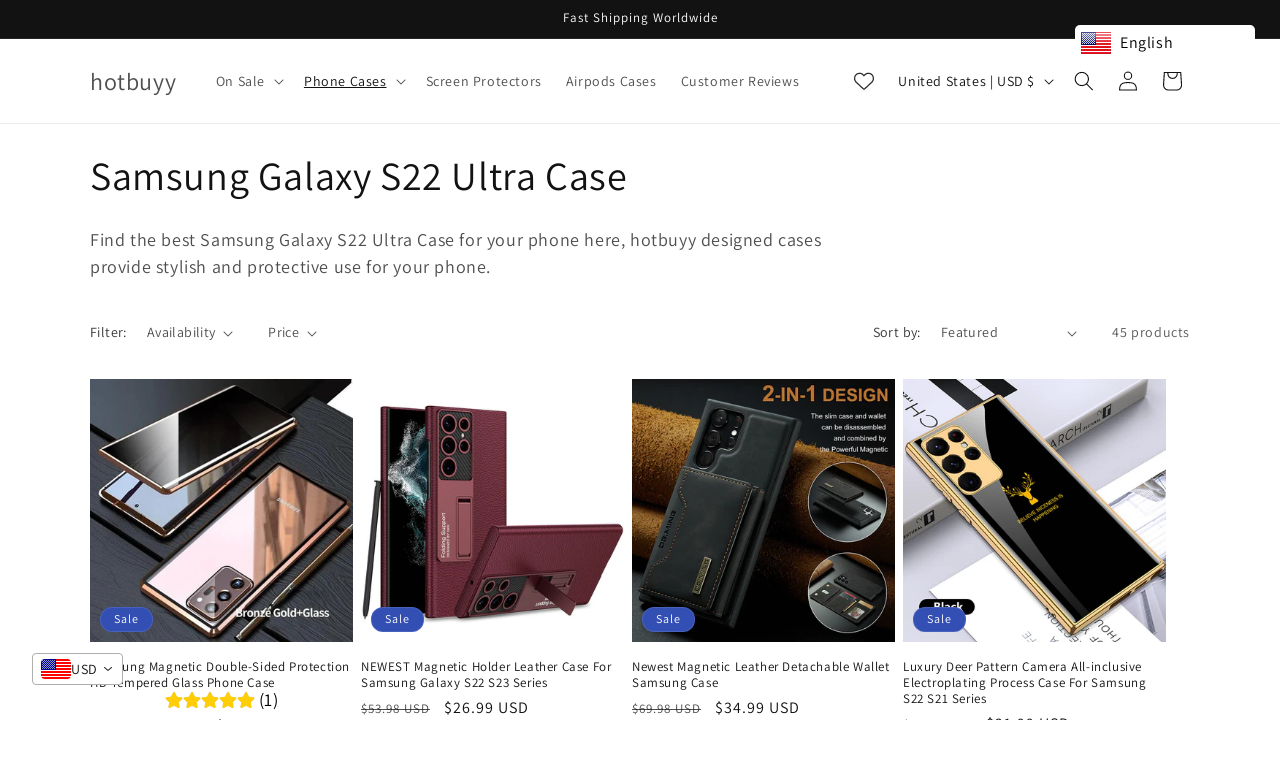

--- FILE ---
content_type: text/javascript
request_url: https://cdn-sf.vitals.app/assets/js/m5.d9aa62922e2a9b9223c9.chunk.bundle.js
body_size: 131
content:
"use strict";(window.webpackChunkvitalsLibrary=window.webpackChunkvitalsLibrary||[]).push([[9429],{39498:(t,a,r)=>{r.d(a,{K:()=>s});class s{J78(t){}O40(){this.O33()&&this.W59()}N2(){}O33(){return!0}P17(t){}W59(){this.H73();this.P18();this.R19();this.F42();this.K28()}H73(){}P18(){}R19(){}F42(){}K28(){}}},2661:(t,a,r)=>{r.r(a);r.d(a,{J14:()=>c});var s=r(21076);var e=r(39498);var h=r(46757);var i=r(10554);var n=r(19661);var l=r(98076);var o=r(67204);var v=r(25172);var b=r.n(v);class p extends n.X{constructor(){super();this.L0=`a[href^="http"]:not([href*="${i.b.Y69.M31()}"])`;this.A45=`#vitals-tabs-placeholder ${this.L0}:not([target="_blank"])`}W59(){(0,o.Z)(500).then(()=>b()(this.L0).attr('target','_blank'));i.b.Y70.J40().on(l.t7,()=>b()(this.A45).attr('target','_blank'))}}(0,s.Cg)([h.o],p.prototype,"W59",null);class c extends e.K{O40(){(new p).W59()}}(0,s.Cg)([h.o],c.prototype,"O40",null)}}]);

--- FILE ---
content_type: image/svg+xml
request_url: https://cdn-sf.vitals.app/cdn-assets/trust-badges/en/block/14_back.svg?v=5
body_size: 2991
content:
<svg class="vtl-tb-main-widget__badge-img" width="90" xmlns="http://www.w3.org/2000/svg" viewBox="0 0 500 400" style="height:auto!important"><path fill="##COLOR0##" d="M17.2 103h465.7v157H17.2z"/><path fill="#253238" d="M459.5 243.9h-7.3c-.5 0-.9-.4-.9-.9s.4-.9.9-.9h7.3c.5 0 .9.4.9.9s-.5.9-.9.9zm-14.6 0h-7.3c-.5 0-.9-.4-.9-.9s.4-.9.9-.9h7.3c.5 0 .9.4.9.9s-.4.9-.9.9zm-14.5 0h-7.3c-.5 0-.9-.4-.9-.9s.4-.9.9-.9h7.3c.5 0 .9.4.9.9s-.4.9-.9.9zm-14.6 0h-7.3c-.5 0-.9-.4-.9-.9s.4-.9.9-.9h7.3c.5 0 .9.4.9.9s-.4.9-.9.9zm-14.5 0H394c-.5 0-.9-.4-.9-.9s.4-.9.9-.9h7.3c.5 0 .9.4.9.9s-.4.9-.9.9zm-14.6 0h-7.3c-.5 0-.9-.4-.9-.9s.4-.9.9-.9h7.3c.5 0 .9.4.9.9s-.4.9-.9.9zm-14.5 0h-7.3c-.5 0-.9-.4-.9-.9s.4-.9.9-.9h7.3c.5 0 .9.4.9.9s-.4.9-.9.9zm-14.6 0h-7.3c-.5 0-.9-.4-.9-.9s.4-.9.9-.9h7.3c.5 0 .9.4.9.9s-.4.9-.9.9zm-14.5 0h-7.3c-.5 0-.9-.4-.9-.9s.4-.9.9-.9h7.3c.5 0 .9.4.9.9s-.4.9-.9.9zm-14.6 0h-7.3c-.5 0-.9-.4-.9-.9s.4-.9.9-.9h7.3c.5 0 .9.4.9.9s-.4.9-.9.9zm-14.5 0h-7.3c-.5 0-.9-.4-.9-.9s.4-.9.9-.9h7.3c.5 0 .9.4.9.9s-.4.9-.9.9zm-14.6 0h-7.3c-.5 0-.9-.4-.9-.9s.4-.9.9-.9h7.3c.5 0 .9.4.9.9s-.4.9-.9.9zm-14.5 0h-7.3c-.5 0-.9-.4-.9-.9s.4-.9.9-.9h7.3c.5 0 .9.4.9.9s-.4.9-.9.9zm-14.6 0H263c-.5 0-.9-.4-.9-.9s.4-.9.9-.9h7.3c.5 0 .9.4.9.9s-.4.9-.9.9zm-14.5 0h-7.3c-.5 0-.9-.4-.9-.9s.4-.9.9-.9h7.3c.5 0 .9.4.9.9s-.4.9-.9.9zm-14.6 0H234c-.5 0-.9-.4-.9-.9s.4-.9.9-.9h7.3c.5 0 .9.4.9.9s-.5.9-1 .9zm-14.5 0h-7.3c-.5 0-.9-.4-.9-.9s.4-.9.9-.9h7.3c.5 0 .9.4.9.9s-.4.9-.9.9zm-14.6 0h-7.3c-.5 0-.9-.4-.9-.9s.4-.9.9-.9h7.3c.5 0 .9.4.9.9s-.4.9-.9.9zm-14.5 0h-7.3c-.5 0-.9-.4-.9-.9s.4-.9.9-.9h7.3c.5 0 .9.4.9.9s-.4.9-.9.9zm-14.6 0h-7.3c-.5 0-.9-.4-.9-.9s.4-.9.9-.9h7.3c.5 0 .9.4.9.9s-.4.9-.9.9zm-14.5 0h-7.3c-.5 0-.9-.4-.9-.9s.4-.9.9-.9h7.3c.5 0 .9.4.9.9s-.4.9-.9.9zm-14.6 0h-7.3c-.5 0-.9-.4-.9-.9s.4-.9.9-.9h7.3c.5 0 .9.4.9.9s-.4.9-.9.9zm-14.5 0h-7.3c-.5 0-.9-.4-.9-.9s.4-.9.9-.9h7.3c.5 0 .9.4.9.9s-.4.9-.9.9zm-14.6 0h-7.3c-.5 0-.9-.4-.9-.9s.4-.9.9-.9h7.3c.5 0 .9.4.9.9s-.4.9-.9.9zm-14.5 0H103c-.5 0-.9-.4-.9-.9s.4-.9.9-.9h7.3c.5 0 .9.4.9.9s-.4.9-.9.9zm-14.6 0h-7.3c-.5 0-.9-.4-.9-.9s.4-.9.9-.9h7.3c.5 0 .9.4.9.9s-.4.9-.9.9zm-14.5 0h-7.3c-.5 0-.9-.4-.9-.9s.4-.9.9-.9h7.3c.5 0 .9.4.9.9s-.4.9-.9.9zm-14.5 0h-7.3c-.5 0-.9-.4-.9-.9s.4-.9.9-.9h7.3c.5 0 .9.4.9.9s-.5.9-.9.9zm-14.6 0h-7.3c-.5 0-.9-.4-.9-.9s.4-.9.9-.9h7.3c.5 0 .9.4.9.9s-.4.9-.9.9zm-14.5 0h-2.8c-.5 0-.9-.4-.9-.9v-4.5c0-.5.4-.9.9-.9s.9.4.9.9v3.6h1.9c.5 0 .9.4.9.9s-.5.9-.9.9zm427.6-1.5c-.5 0-.9-.4-.9-.9v-7.3c0-.5.4-.9.9-.9s.9.4.9.9v7.3c0 .5-.4.9-.9.9zM34.8 232.2c-.5 0-.9-.4-.9-.9V224c0-.5.4-.9.9-.9s.9.4.9.9v7.3c-.1.5-.5.9-.9.9zm430.4-4.3c-.5 0-.9-.4-.9-.9v-7.3c0-.5.4-.9.9-.9s.9.4.9.9v7.3c0 .5-.4.9-.9.9zM34.8 217.6c-.5 0-.9-.4-.9-.9v-7.3c0-.5.4-.9.9-.9s.9.4.9.9v7.3c-.1.5-.5.9-.9.9zm430.4-4.3c-.5 0-.9-.4-.9-.9v-7.3c0-.5.4-.9.9-.9s.9.4.9.9v7.3c0 .5-.4.9-.9.9zM34.8 203.1c-.5 0-.9-.4-.9-.9v-7.3c0-.5.4-.9.9-.9s.9.4.9.9v7.3c-.1.5-.5.9-.9.9zm430.4-4.3c-.5 0-.9-.4-.9-.9v-7.3c0-.5.4-.9.9-.9s.9.4.9.9v7.3c0 .5-.4.9-.9.9zM34.8 188.5c-.5 0-.9-.4-.9-.9v-7.3c0-.5.4-.9.9-.9s.9.4.9.9v7.3c-.1.5-.5.9-.9.9zm430.4-4.3c-.5 0-.9-.4-.9-.9V176c0-.5.4-.9.9-.9s.9.4.9.9v7.3c0 .5-.4.9-.9.9zM34.8 174c-.5 0-.9-.4-.9-.9v-7.3c0-.5.4-.9.9-.9s.9.4.9.9v7.3c-.1.5-.5.9-.9.9zm430.4-4.3c-.5 0-.9-.4-.9-.9v-7.3c0-.5.4-.9.9-.9s.9.4.9.9v7.3c0 .5-.4.9-.9.9zM34.8 159.4c-.5 0-.9-.4-.9-.9v-7.3c0-.5.4-.9.9-.9s.9.4.9.9v7.3c-.1.5-.5.9-.9.9zm430.4-4.3c-.5 0-.9-.4-.9-.9V147c0-.5.4-.9.9-.9s.9.4.9.9v7.3c0 .4-.4.8-.9.8zM34.8 144.9c-.5 0-.9-.4-.9-.9v-7.3c0-.5.4-.9.9-.9s.9.4.9.9v7.3c-.1.5-.5.9-.9.9zm430.4-4.3c-.5 0-.9-.4-.9-.9v-7.3c0-.5.4-.9.9-.9s.9.4.9.9v7.3c0 .5-.4.9-.9.9zM34.8 130.3c-.5 0-.9-.4-.9-.9v-7.3c0-.5.4-.9.9-.9s.9.4.9.9v7.3c-.1.5-.5.9-.9.9zm430.4-4.3c-.5 0-.9-.4-.9-.9v-4.3h-1.2c-.5 0-.9-.4-.9-.9s.4-.9.9-.9h2.1c.2 0 .5.1.6.3.2.2.3.4.3.6v5.2c0 .5-.4.9-.9.9zm-424-3c-.5 0-.9-.4-.9-.9s.4-.9.9-.9h7.3c.5 0 .9.4.9.9s-.4.9-.9.9h-7.3zm14.6-.1c-.5 0-.9-.4-.9-.9s.4-.9.9-.9h7.3c.5 0 .9.4.9.9s-.4.9-.9.9h-7.3zm14.5 0c-.5 0-.9-.4-.9-.9s.4-.9.9-.9h7.3c.5 0 .9.4.9.9s-.4.9-.9.9h-7.3zm14.6-.1c-.5 0-.9-.4-.9-.9s.4-.9.9-.9h7.3c.5 0 .9.4.9.9s-.4.9-.9.9h-7.3zm14.5-.1c-.5 0-.9-.4-.9-.9s.4-.9.9-.9h7.3c.5 0 .9.4.9.9s-.4.9-.9.9h-7.3zm14.6-.1c-.5 0-.9-.4-.9-.9s.4-.9.9-.9h7.3c.5 0 .9.4.9.9s-.4.9-.9.9H114zm14.5 0c-.5 0-.9-.4-.9-.9s.4-.9.9-.9h7.3c.5 0 .9.4.9.9s-.4.9-.9.9h-7.3zm14.6-.1c-.5 0-.9-.4-.9-.9s.4-.9.9-.9h7.3c.5 0 .9.4.9.9s-.4.9-.9.9h-7.3zm14.5-.1c-.5 0-.9-.4-.9-.9s.4-.9.9-.9h7.3c.5 0 .9.4.9.9s-.4.9-.9.9h-7.3zm14.6-.1c-.5 0-.9-.4-.9-.9s.4-.9.9-.9h7.3c.5 0 .9.4.9.9s-.4.9-.9.9h-7.3zm14.5 0c-.5 0-.9-.4-.9-.9s.4-.9.9-.9h7.3c.5 0 .9.4.9.9s-.4.9-.9.9h-7.3zm14.6-.1c-.5 0-.9-.4-.9-.9s.4-.9.9-.9h7.3c.5-.1.9.4.9.9s-.4.9-.9.9h-7.3zm14.5-.1c-.5 0-.9-.4-.9-.9s.4-.9.9-.9h7.3c.5 0 .9.4.9.9s-.4.9-.9.9h-7.3zm14.6 0c-.5 0-.9-.4-.9-.9s.4-.9.9-.9h7.3c.5 0 .9.4.9.9s-.4.9-.9.9h-7.3zm14.5-.1c-.5 0-.9-.4-.9-.9s.4-.9.9-.9h7.3c.5 0 .9.4.9.9s-.4.9-.9.9h-7.3zm14.6-.1c-.5 0-.9-.4-.9-.9s.4-.9.9-.9h7.3c.5 0 .9.4.9.9s-.4.9-.9.9h-7.3zm14.5-.1c-.5 0-.9-.4-.9-.9s.4-.9.9-.9h7.3c.5 0 .9.4.9.9s-.4.9-.9.9H274zm14.6 0c-.5 0-.9-.4-.9-.9s.4-.9.9-.9h7.3c.5 0 .9.4.9.9s-.4.9-.9.9h-7.3zm14.5-.1c-.5 0-.9-.4-.9-.9s.4-.9.9-.9h7.3c.5 0 .9.4.9.9s-.4.9-.9.9h-7.3zm14.6-.1c-.5 0-.9-.4-.9-.9s.4-.9.9-.9h7.3c.5 0 .9.4.9.9s-.4.9-.9.9h-7.3zm14.5-.1c-.5 0-.9-.4-.9-.9s.4-.9.9-.9h7.3c.5 0 .9.4.9.9s-.4.9-.9.9h-7.3zm14.6 0c-.5 0-.9-.4-.9-.9s.4-.9.9-.9h7.3c.5 0 .9.4.9.9s-.4.9-.9.9h-7.3zm14.5-.1c-.5 0-.9-.4-.9-.9s.4-.9.9-.9h7.3c.5 0 .9.4.9.9s-.4.9-.9.9h-7.3zm14.6-.1c-.5 0-.9-.4-.9-.9s.4-.9.9-.9h7.3c.5 0 .9.4.9.9s-.4.9-.9.9h-7.3zm14.5-.1c-.5 0-.9-.4-.9-.9s.4-.9.9-.9h7.3c.5 0 .9.4.9.9s-.4.9-.9.9h-7.3zm14.6 0c-.5 0-.9-.4-.9-.9s.4-.9.9-.9h7.3c.5 0 .9.4.9.9s-.4.9-.9.9H405zm14.5-.1c-.5 0-.9-.4-.9-.9s.4-.9.9-.9h7.3c.5 0 .9.4.9.9s-.4.9-.9.9h-7.3zm14.6-.1c-.5 0-.9-.4-.9-.9s.4-.9.9-.9h7.3c.5 0 .9.4.9.9s-.4.9-.9.9h-7.3zm14.5-.1c-.5 0-.9-.4-.9-.9s.4-.9.9-.9h7.3c.5 0 .9.4.9.9s-.4.9-.9.9h-7.3z"/><path d="M161.1 102.9H346v31.5H161.1z" opacity=".1"/><path d="M50.1 203.7c4.9-13.7 8.6-29.1 11-46.1l14.1-2.5 4.2 24.3 3.6-23.3 13.4-1c2.1 15.2 6.1 31.4 12 48.4L93.5 206 88 181.4l-3 23.4-12.4.8-3.2-25.8-4.5 26.4-14.8-2.5zm63.1-39.9c4.4-6 10.1-9 17.3-9 6 0 11 2.5 15.1 7.4 2.2 2.7 3.8 5.5 4.6 8.4.8 2.9 1.2 6.1 1 9.6-.2 5.9-2.1 11.3-5.8 16.2-4.4 6-10.2 9-17.4 9-6.1 0-11.2-2.5-15.2-7.5-1.7-2.2-3.1-4.8-4.2-8-1-3.1-1.4-6.4-1.2-9.7.4-6.1 2.3-11.6 5.8-16.4zm22.7 8.6c-1.4-2.9-3.3-4.4-5.6-4.4-2.8 0-5.1 1.9-7 5.6-1.2 2.8-1.9 5.7-2 8.7-.1 1.5 0 2.9.4 4.2.6 1.9 1.4 3.2 2.5 4.1 1.4 1.1 3.1 1.7 5.1 1.7 2.9 0 5.1-1.1 6.6-3.4 1.1-1.9 1.6-4.3 1.7-7.2.1-3.3-.5-6.3-1.7-9.3zm17.3-16.2 15.5-2.3c.3 1.4.7 3.4 1.3 6 1.5 6 3.1 11.3 4.8 15.8.9 2.6 1.9 4.7 2.9 6.3v-26l15.6-2.2c-2.1 17.9-2.5 33.4-1.3 46.4l-14.1 3.1c-.1-.1-.6-.9-1.7-2.5l-7.2-9.9c-1.3-1.5-2.1-2.6-2.3-3.2 0 5.4.2 10.6.6 15.5l-14 2.9-.1-49.9zm66.2 11.1c-2.8.4-5.5.6-8 .9-.3 1.5-.4 2.7-.5 3.4l-.2 3.3 6.5-.9 6.2-.9.5 4.6.6 4.7c-4 .6-6.7 1-8 1.2-2.2.4-4.1.7-5.9.9l-.2 6.3 8.5-1.1 8.5-1.2.8 6.3.9 6.1c-4.3.3-9.2.7-14.8 1.5-5.5.9-11.6 1.9-18.2 3.2-.1-2.7-.1-6.6-.2-11.9l-.2-12.1c-.1-10.6-.2-18.5-.2-24l15-1.5 15.1-1.7.9 6.2 1 6.3c-2.5.1-5.4.2-8.1.4zm52.9-10.5c-4.7 8.9-8.8 17.4-12.2 25.3-3.5 8.1-6.3 15.7-8.7 22.9l-14.5-.9 6.5-15.5-7.2-14.1-7.3-14.3 16.6-6.3c.4 2.2 1 4.9 1.6 8 .7 3.3 1.6 6.5 2.9 9.7l6.6-16.9 15.7 2.1zm17.8 22.1c-.5-12.7-.9-19.6-1.1-20.8 4.2-1.6 9-2.5 14.4-2.5 5.5-.1 10.1.8 13.7 2.7 3.8 2.1 5.8 4.8 6.1 8.2.3 3.8-1.8 7.4-6.3 10.8 5.4.6 9.2 3.1 11.4 7.5 1 1.9 1.4 3.8 1 5.9-.4 2.3-1.5 4.3-3.4 6.2-4.1 4.2-9.5 6.8-16.2 7.7-4.7.8-11.1.9-19.1.2.3-8.1.2-16.8-.5-25.9zm11.7-4.6c4.2-.8 6.8-2 7.8-3.8 1.8-3.2.7-5-3.2-5.3-1.7-.2-3.5 0-5.4.5l.8 8.6zm1.1 19.5c2.6.2 4.8 0 6.6-.5 2.5-.6 4-1.8 4.5-3.5.6-2.3-.4-3.9-3.1-4.9-2.5-.8-5.3-.7-8.3.1l.3 8.8zm25.7 8.9c5.3-15.3 9.3-30.6 12.1-45.8l20.1-2.6c2.4 13.8 6.7 29.6 12.7 47.4l-15.2 3.2-2.2-8.4-10 .9-1.7 8.5-15.8-3.2zm25.6-15.2-3.8-17.8-3.1 17.8h6.9zm20.6 5.8c-2.3-4.3-3.5-8.9-3.4-13.8.1-4.6 1.2-8.8 3.2-12.7 2-4.1 4.5-7.3 7.7-9.4 3.6-2.3 7.5-3.2 11.8-2.7 4.6.5 9.3 2.8 14.1 7l-3.7 4.5-3.9 4.6c-4.9-2.9-8.8-3.1-11.7-.5-2.6 2.1-3.8 5.4-3.6 9.9.1 4.5 1.5 7.8 4.2 9.9 2.9 2.4 6.7 2.1 11.3-.9l7.3 8.3c-3.9 4.6-8.1 7.3-12.7 8-4 .7-8-.2-12-2.5-3.5-2.4-6.3-5.5-8.6-9.7zm33.9-35.9 15.3-2.2c-.5 3.9-.8 7.1-.9 9.4 4.7-3.3 8.9-6.6 12.6-9.8l13.2 5.4-15.7 11.7 17.1 27.2-15.3 6.4-12.8-25.1c-.1 7.2.1 14.3.5 21.2l-13.9 2.9-.1-47.1z" fill="#FFF"/><path d="M46 224.2h415.5v35.1H46z" opacity=".1"/><path fill="#253238" d="M42 227.7h415.9v121.2H42zM157.6 51.1h184.9v79.7H157.6z"/><g fill="#FFF"><path d="M69.9 316.1c-2.7-1.4-5.1-3.3-7.2-5.7-1-1.4-1.9-2.8-2.7-4.2-.5-1.5-1.1-3.1-1.6-4.5-.3-1.6-.5-3.3-.6-4.9-.1-1.8 0-3.5.2-5.2.4-3.1 1.2-6.1 2.6-9 1.3-2.9 3.1-5.7 5.3-8.4 2.7-3.1 5.6-5.5 8.9-7 3.3-1.6 6.9-2.4 10.8-2.4 3.4 0 6.5.7 9.2 2.1 2.9 1.3 5.3 3.3 7.4 6l-4.3 4.1-4.3 4.2c-3-3.1-6.3-4.1-10-2.9-3.3 1-6.3 3.4-8.8 7.1-2.9 4.3-3.9 8.7-3 13.2.4 2.4 1.4 4.3 3 5.7 1.9 1.6 4.5 2.3 7.7 2.1 2.8-.1 5.1-1 7-2.6 2.1-1.4 3.5-3.4 4.2-5.8-2.1.3-4.4.6-7 1.1-1.9.3-4.1.7-6.8 1.4l.2-5 .5-5.1 13.2-2.1 13.2-1.8c.5 1.4.7 3 .6 4.8 0 1.6-.2 3.5-.6 5.4-.5 1.7-1.1 3.3-1.8 4.9-.7 1.5-1.5 2.9-2.5 4.3-2.7 4.1-6 7.2-9.9 9.2-3.9 2.1-8.4 3.1-13.6 3.1-3.5-.3-6.6-.9-9.3-2.1zm43.3-50 16.2 1.1-2.6 12.1-2.7 12.2c0 .5-.2 1.8-.6 3.9-.4 1.9-.6 3.3-.6 4.5 0 3.7 1.9 5.6 5.7 5.6 2.8 0 4.9-.8 6.3-2.4 1.5-1.4 2.2-3.4 2.2-5.8l-3.7-32.1 15.9.9 1.5 17.1 1.5 17.4c.4 5.5-1.9 9.7-6.9 12.4-3.8 2.1-10 3.6-18.4 4.5-8.1.8-13.6-.8-16.4-4.9-2.8-3.5-3.6-8.5-2.6-15l5.2-31.5zm38 48.5c5.5-15.8 9.6-31.6 12.4-47.3l20.7-2.7c2.5 14.2 6.9 30.5 13.2 49l-15.7 3.3-2.2-8.7-10.3 1-1.8 8.8-16.3-3.4zm26.4-15.7-3.9-18.3-3.2 18.4 7.1-.1zm43.7-34.3c8.7 0 13.7 3 15.1 9.1.7 7.3-3 13.2-11.1 17.9 1.2 1.7 5.9 7 14 15.8-3.3 2.7-7.6 6-12.8 10l-15-19.5c-.1 6.2.1 11.9.6 17l-14.3 3.2c.9-24.8.8-41.5-.2-50.1 9.4-2.3 17.3-3.4 23.7-3.4zm-9.6 17.2-.2 4.9c2.1-.8 4.1-1.9 5.8-3.1 3.1-2.1 4.4-3.9 4.1-5.5-.2-1.2-1.3-1.8-3.2-1.9-1.4-.1-3.5.2-6.1.8-.3 1.6-.4 3.2-.4 4.8z"/><path d="M237 314.6c5.5-15.8 9.6-31.6 12.4-47.3l20.7-2.7c2.5 14.2 6.9 30.5 13.2 49l-15.7 3.3-2.2-8.7-10.3 1-1.8 8.8-16.3-3.4zm26.4-15.7-3.9-18.3-3.2 18.4 7.1-.1zm20.7-32.3 16-2.4c.3 1.4.8 3.5 1.4 6.2 1.5 6.2 3.2 11.6 4.9 16.3 1 2.7 1.9 4.9 3 6.5v-26.8l16.1-2.2c-2.2 18.5-2.6 34.4-1.4 47.8l-14.6 3.2c-.1-.1-.6-1-1.8-2.6l-7.4-10.2c-1.4-1.6-2.2-2.7-2.4-3.3 0 5.6.2 10.9.6 16l-14.4 3v-51.5zm84.2 11.5c-6.8.4-11.6.7-14.4.9-.6 5.6.1 17.7 2.2 36.4l-16.9 3.1-.1-38.4c-1 .1-3 .3-6 .7-2.8.3-5.1.5-6.8.6l1-13.3 38.4-3.2 2.6 13.2zm25.2 0c-2.9.4-5.7.7-8.2.9-.3 1.6-.4 2.8-.5 3.5l-.2 3.4 6.7-1 6.4-1 .6 4.7.6 4.9c-4.1.6-6.9 1-8.2 1.2-2.2.4-4.3.7-6.1 1l-.2 6.5 8.8-1.1 8.8-1.2.9 6.5.9 6.3c-4.5.3-9.5.8-15.2 1.5-5.7.9-11.9 2-18.7 3.3-.1-2.8-.1-6.9-.2-12.3l-.2-12.4c-.1-10.9-.2-19.1-.2-24.7l15.5-1.6 15.6-1.8 1 6.4 1 6.5c-3.2.1-6.1.3-8.9.5zm36.6 0c-2.9.4-5.7.7-8.2.9-.3 1.6-.4 2.8-.5 3.5l-.2 3.4 6.7-1 6.4-1 .6 4.7.6 4.9c-4.1.6-6.9 1-8.2 1.2-2.2.4-4.3.7-6.1 1l-.2 6.5 8.8-1.1 8.8-1.2.9 6.5.9 6.3c-4.5.3-9.5.8-15.2 1.5-5.7.9-11.9 2-18.7 3.3-.1-2.8-.1-6.9-.2-12.3l-.2-12.4c-.1-10.9-.2-19.1-.2-24.7l15.5-1.6 15.6-1.8 1 6.4 1 6.5c-3.2.1-6.1.3-8.9.5z"/></g><path d="M186.9 74.7c-1.4 10.9-1.6 20.7-.6 29.2l-9.5 2-.1-21.8-7.5.9-.4-8 18.1-2.3zm15.6 3.9 9.6-1.2c-.6 5.6-.9 10-1 13.3l2.6-.2.9 7.9h-1.9c-.7.1-1.3.1-1.6.1 0 1.9.1 3.8.4 5.7l-8.9 1.6-.1-7c-3.8.2-7.6.4-11.4.7L188 96l2.9-20.3 10.7-1.2c-1.7 6.1-3 11.7-4.1 16.8l5-.2V78.6zm23.9-3.4c4.3-.7 8-1 11.1-.7 3.6.3 6.5 1.2 8.5 2.6 3.1 2.2 5 4.6 5.7 7.4.2 1 .3 2.1.2 3.2-.2 2.3-.8 4.5-2 6.4-1.3 2.2-3.3 4.2-5.8 6-1.5 1-3.1 1.9-4.9 2.6-3.6 1.6-7.8 2.4-12.6 2.5h-.1l-.2-25c.2-3 .1-4.7.1-5zm9.1 14.8c0 2.2 0 4.3.1 6.2 2.4-.8 4.3-2.1 5.7-3.9 1.3-1.7 1.8-3.5 1.6-5.3-.3-1.6-1.1-2.7-2.4-3.5-1.2-.7-2.7-1-4.5-.9-.3 2.8-.4 5.3-.5 7.4zm15.9 13.9c3.4-9.7 5.9-19.4 7.6-29l12.7-1.7c1.5 8.7 4.2 18.7 8.1 30l-9.6 2-1.4-5.3-6.3.6-1.1 5.4-10-2zm16.2-9.6-2.4-11.2-2 11.3 4.4-.1zm36.6-19.4c-3 5.6-5.5 11-7.7 16-2.2 5.1-4 10-5.5 14.5l-9.2-.5 4.1-9.8-4.5-8.9-4.6-9 10.5-4c.3 1.4.6 3.1 1 5.1.4 2.1 1 4.1 1.9 6.2l4.2-10.7 9.8 1.1zm23.8 4.4c.2 1 .4 2.1.6 3.3-.9.3-2.3.8-4.2 1.3l-4.3 1.2c-.3-1.3-.9-1.9-2-1.9-1.5 0-2.8.6-4 1.7-.7.9-1 1.8-.7 2.6.3.5 1.2.7 2.6.7.7 0 1.7-.1 2.8-.2 1.7-.2 3.1-.3 4.4-.3 3.3 0 5.4.8 6.4 2.4.3.6.5 1.1.6 1.6.5 1.8 0 3.8-1.5 5.9-1.8 2.7-4.7 5-8.6 6.9-2 .9-4.2 1.4-6.4 1.4-2 0-4.1-.4-6.3-1.2.6-1.7 1.5-4.2 2.9-7.6 1.4.7 2.9 1 4.3 1 .6 0 1.2-.1 1.8-.2 1.2-.2 2.3-.6 3.2-1 1.4-.6 2-1.2 1.9-1.9-.2-.7-1-1.1-2.6-1.1-1.2 0-2.7.1-4.7.4-2 .4-3.6.6-4.7.6-1.4 0-2.6-.2-3.5-.6-1.7-.7-2.6-1.9-2.7-3.4-.3-3.1 1.6-6.7 5.6-10.7 4.2-4.3 8.2-6.5 12-6.7 3.8-.3 6.1 1.7 7.1 5.8z" fill="#FFF"/></svg>
